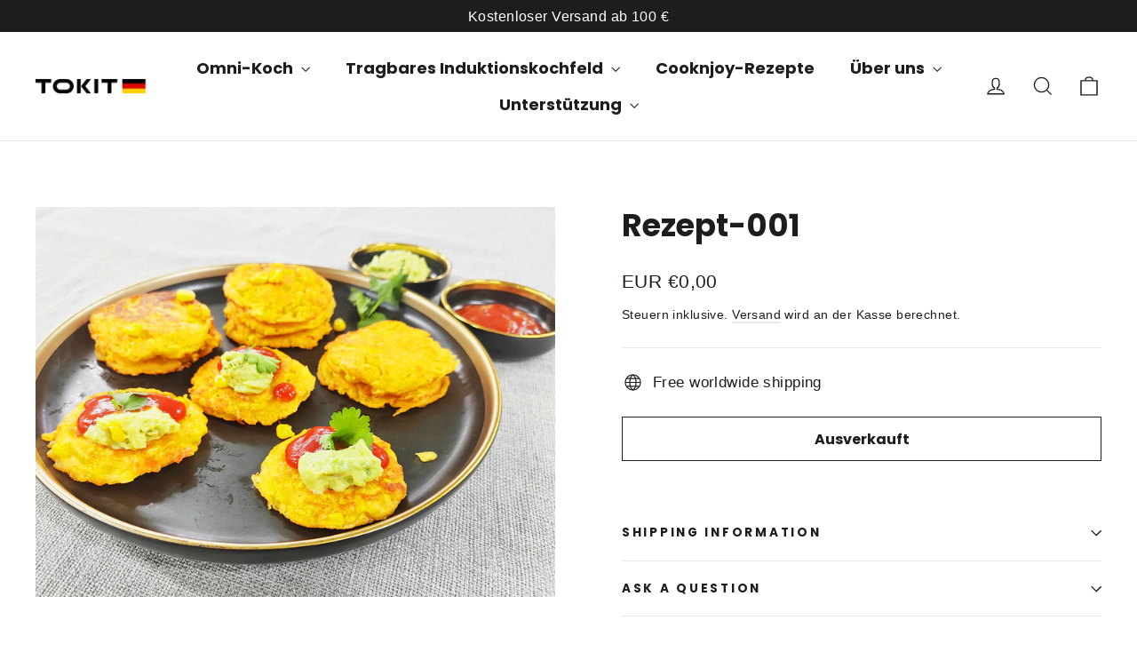

--- FILE ---
content_type: text/javascript; charset=utf-8
request_url: https://eu.tokit.com/de-gr/products/recipe-001.js
body_size: -419
content:
{"id":7313490084013,"title":"Rezept-001","handle":"recipe-001","description":"","published_at":"2023-02-15T07:57:51+01:00","created_at":"2023-02-15T07:57:51+01:00","vendor":"TOKIT EU","type":"","tags":[],"price":0,"price_min":0,"price_max":0,"available":false,"price_varies":false,"compare_at_price":null,"compare_at_price_min":0,"compare_at_price_max":0,"compare_at_price_varies":false,"variants":[{"id":42100174127277,"title":"Default Title","option1":"Default Title","option2":null,"option3":null,"sku":"","requires_shipping":true,"taxable":true,"featured_image":null,"available":false,"name":"Rezept-001","public_title":null,"options":["Default Title"],"price":0,"weight":0,"compare_at_price":null,"inventory_management":"shopify","barcode":"","quantity_rule":{"min":1,"max":null,"increment":1},"quantity_price_breaks":[],"requires_selling_plan":false,"selling_plan_allocations":[]}],"images":["\/\/cdn.shopify.com\/s\/files\/1\/0591\/7602\/6285\/products\/image_1.png?v=1676444274"],"featured_image":"\/\/cdn.shopify.com\/s\/files\/1\/0591\/7602\/6285\/products\/image_1.png?v=1676444274","options":[{"name":"Title","position":1,"values":["Default Title"]}],"url":"\/de-gr\/products\/recipe-001","media":[{"alt":null,"id":25139975323821,"position":1,"preview_image":{"aspect_ratio":1.332,"height":773,"width":1030,"src":"https:\/\/cdn.shopify.com\/s\/files\/1\/0591\/7602\/6285\/products\/image_1.png?v=1676444274"},"aspect_ratio":1.332,"height":773,"media_type":"image","src":"https:\/\/cdn.shopify.com\/s\/files\/1\/0591\/7602\/6285\/products\/image_1.png?v=1676444274","width":1030}],"requires_selling_plan":false,"selling_plan_groups":[]}